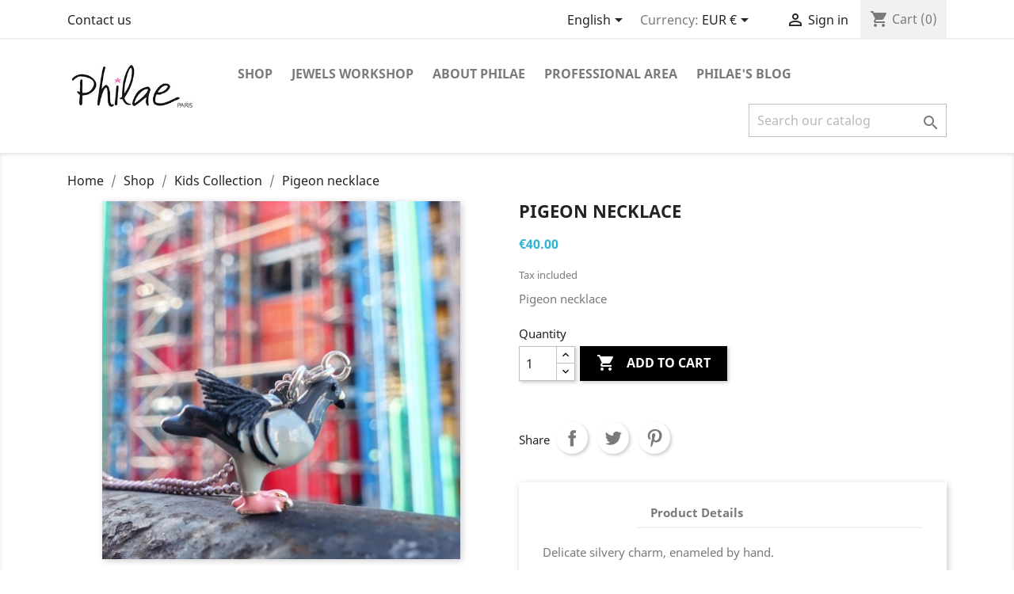

--- FILE ---
content_type: text/html; charset=utf-8
request_url: https://www.philaeparis.com/en/kids-collection/331-pigeon-necklace.html
body_size: 67499
content:
<!doctype html>
<html lang="en">

  <head>
    
      
  <meta charset="utf-8">


  <meta http-equiv="x-ua-compatible" content="ie=edge">



  <link rel="canonical" href="https://www.philaeparis.com/en/kids-collection/331-pigeon-necklace.html">

  <title>Pigeon necklace • Philae Paris</title>
  <meta name="description" content="Pigeon necklace for women. Discover and buy online this choker with a silver plated charm representing a pigeon. Enameled by hand and a unique creation by Philae, this delicate charm will meet your expectations.">
  <meta name="keywords" content="">
      
                  <link rel="alternate" href="https://www.philaeparis.com/en/kids-collection/331-pigeon-necklace.html" hreflang="en-us">
                  <link rel="alternate" href="https://www.philaeparis.com/fr/bijoux-enfant/331-ras-de-cou-pigeon.html" hreflang="fr-fr">
        



  <meta name="viewport" content="width=device-width, initial-scale=1">



  <link rel="icon" type="image/vnd.microsoft.icon" href="/img/favicon.ico?1589879450">
  <link rel="shortcut icon" type="image/x-icon" href="/img/favicon.ico?1589879450">



    <link rel="stylesheet" href="https://www.philaeparis.com/themes/_libraries/font-awesome/css/font-awesome.min.css" type="text/css" media="all">
  <link rel="stylesheet" href="https://www.philaeparis.com/themes/classic/assets/css/theme.css" type="text/css" media="all">
  <link rel="stylesheet" href="https://www.philaeparis.com/modules/blockreassurance/views/css/front.css" type="text/css" media="all">
  <link rel="stylesheet" href="https://www.philaeparis.com/modules/csoft_instagramfeeds/views/css/cs_instagram.css" type="text/css" media="all">
  <link rel="stylesheet" href="https://www.philaeparis.com/modules/socialsharing/css/socialsharing.css" type="text/css" media="all">
  <link rel="stylesheet" href="https://www.philaeparis.com/modules/blockbestsellers/blockbestsellers.css" type="text/css" media="all">
  <link rel="stylesheet" href="https://www.philaeparis.com/modules/blockcurrencies/blockcurrencies.css" type="text/css" media="all">
  <link rel="stylesheet" href="https://www.philaeparis.com/modules/blocklanguages/blocklanguages.css" type="text/css" media="all">
  <link rel="stylesheet" href="https://www.philaeparis.com/modules/blockspecials/blockspecials.css" type="text/css" media="all">
  <link rel="stylesheet" href="https://www.philaeparis.com/modules/blocktags/blocktags.css" type="text/css" media="all">
  <link rel="stylesheet" href="https://www.philaeparis.com/modules/homefeatured/css/homefeatured.css" type="text/css" media="all">
  <link rel="stylesheet" href="https://www.philaeparis.com/modules/sendtoafriend/sendtoafriend.css" type="text/css" media="all">
  <link rel="stylesheet" href="https://www.philaeparis.com/js/jquery/ui/themes/base/minified/jquery-ui.min.css" type="text/css" media="all">
  <link rel="stylesheet" href="https://www.philaeparis.com/js/jquery/ui/themes/base/minified/jquery.ui.theme.min.css" type="text/css" media="all">
  <link rel="stylesheet" href="https://www.philaeparis.com/js/jquery/plugins/bxslider/jquery.bxslider.css" type="text/css" media="all">
  <link rel="stylesheet" href="https://www.philaeparis.com/modules/ps_imageslider/css/homeslider.css" type="text/css" media="all">
  <link rel="stylesheet" href="https://www.philaeparis.com/themes/classic-child/assets/css/custom.css" type="text/css" media="all">




  

  <script type="text/javascript">
        var prestashop = {"cart":{"products":[],"totals":{"total":{"type":"total","label":"Total","amount":0,"value":"\u20ac0.00"},"total_including_tax":{"type":"total","label":"Total (tax incl.)","amount":0,"value":"\u20ac0.00"},"total_excluding_tax":{"type":"total","label":"Total (tax excl.)","amount":0,"value":"\u20ac0.00"}},"subtotals":{"products":{"type":"products","label":"Subtotal","amount":0,"value":"\u20ac0.00"},"discounts":null,"shipping":{"type":"shipping","label":"Shipping","amount":0,"value":"Free"},"tax":{"type":"tax","label":"Included taxes","amount":0,"value":"\u20ac0.00"}},"products_count":0,"summary_string":"0 items","vouchers":{"allowed":1,"added":[]},"discounts":[],"minimalPurchase":0,"minimalPurchaseRequired":""},"currency":{"name":"Euro","iso_code":"EUR","iso_code_num":"978","sign":"\u20ac"},"customer":{"lastname":null,"firstname":null,"email":null,"birthday":null,"newsletter":null,"newsletter_date_add":null,"optin":null,"website":null,"company":null,"siret":null,"ape":null,"is_logged":false,"gender":{"type":null,"name":null},"addresses":[]},"language":{"name":"English (English)","iso_code":"en","locale":"en-US","language_code":"en-us","is_rtl":"0","date_format_lite":"m\/d\/Y","date_format_full":"m\/d\/Y H:i:s","id":1},"page":{"title":"","canonical":null,"meta":{"title":"Pigeon necklace \u2022 Philae Paris","description":"Pigeon necklace for women. Discover and buy online this choker with a silver plated charm representing a pigeon. Enameled by hand and a unique creation by Philae, this delicate charm will meet your expectations.","keywords":"","robots":"index"},"page_name":"product","body_classes":{"lang-en":true,"lang-rtl":false,"country-FR":true,"currency-EUR":true,"layout-full-width":true,"page-product":true,"tax-display-enabled":true,"product-id-331":true,"product-Pigeon necklace":true,"product-id-category-21":true,"product-id-manufacturer-0":true,"product-id-supplier-0":true,"product-available-for-order":true},"admin_notifications":[]},"shop":{"name":"Philaeparis.com","logo":"\/img\/prestashop-1429362460.jpg","stores_icon":"\/img\/logo_stores.gif","favicon":"\/img\/favicon.ico"},"urls":{"base_url":"https:\/\/www.philaeparis.com\/","current_url":"https:\/\/www.philaeparis.com\/en\/kids-collection\/331-pigeon-necklace.html","shop_domain_url":"https:\/\/www.philaeparis.com","img_ps_url":"https:\/\/www.philaeparis.com\/img\/","img_cat_url":"https:\/\/www.philaeparis.com\/img\/c\/","img_lang_url":"https:\/\/www.philaeparis.com\/img\/l\/","img_prod_url":"https:\/\/www.philaeparis.com\/img\/p\/","img_manu_url":"https:\/\/www.philaeparis.com\/img\/m\/","img_sup_url":"https:\/\/www.philaeparis.com\/img\/su\/","img_ship_url":"https:\/\/www.philaeparis.com\/img\/s\/","img_store_url":"https:\/\/www.philaeparis.com\/img\/st\/","img_col_url":"https:\/\/www.philaeparis.com\/img\/co\/","img_url":"https:\/\/www.philaeparis.com\/themes\/classic-child\/assets\/img\/","css_url":"https:\/\/www.philaeparis.com\/themes\/classic-child\/assets\/css\/","js_url":"https:\/\/www.philaeparis.com\/themes\/classic-child\/assets\/js\/","pic_url":"https:\/\/www.philaeparis.com\/upload\/","pages":{"address":"https:\/\/www.philaeparis.com\/en\/address","addresses":"https:\/\/www.philaeparis.com\/en\/addresses","authentication":"https:\/\/www.philaeparis.com\/en\/login","cart":"https:\/\/www.philaeparis.com\/en\/cart","category":"https:\/\/www.philaeparis.com\/en\/index.php?controller=category","cms":"https:\/\/www.philaeparis.com\/en\/index.php?controller=cms","contact":"https:\/\/www.philaeparis.com\/en\/contact-us","discount":"https:\/\/www.philaeparis.com\/en\/discount","guest_tracking":"https:\/\/www.philaeparis.com\/en\/guest-tracking","history":"https:\/\/www.philaeparis.com\/en\/order-history","identity":"https:\/\/www.philaeparis.com\/en\/identity","index":"https:\/\/www.philaeparis.com\/en\/","my_account":"https:\/\/www.philaeparis.com\/en\/my-account","order_confirmation":"https:\/\/www.philaeparis.com\/en\/order-confirmation","order_detail":"https:\/\/www.philaeparis.com\/en\/index.php?controller=order-detail","order_follow":"https:\/\/www.philaeparis.com\/en\/order-follow","order":"https:\/\/www.philaeparis.com\/en\/order","order_return":"https:\/\/www.philaeparis.com\/en\/index.php?controller=order-return","order_slip":"https:\/\/www.philaeparis.com\/en\/order-slip","pagenotfound":"https:\/\/www.philaeparis.com\/en\/page-not-found","password":"https:\/\/www.philaeparis.com\/en\/password-recovery","pdf_invoice":"https:\/\/www.philaeparis.com\/en\/index.php?controller=pdf-invoice","pdf_order_return":"https:\/\/www.philaeparis.com\/en\/index.php?controller=pdf-order-return","pdf_order_slip":"https:\/\/www.philaeparis.com\/en\/index.php?controller=pdf-order-slip","prices_drop":"https:\/\/www.philaeparis.com\/en\/prices-drop","product":"https:\/\/www.philaeparis.com\/en\/index.php?controller=product","search":"https:\/\/www.philaeparis.com\/en\/search","sitemap":"https:\/\/www.philaeparis.com\/en\/sitemap","stores":"https:\/\/www.philaeparis.com\/en\/stores","supplier":"https:\/\/www.philaeparis.com\/en\/supplier","register":"https:\/\/www.philaeparis.com\/en\/login?create_account=1","order_login":"https:\/\/www.philaeparis.com\/en\/order?login=1"},"alternative_langs":{"en-us":"https:\/\/www.philaeparis.com\/en\/kids-collection\/331-pigeon-necklace.html","fr-fr":"https:\/\/www.philaeparis.com\/fr\/bijoux-enfant\/331-ras-de-cou-pigeon.html"},"theme_assets":"\/themes\/classic-child\/assets\/","actions":{"logout":"https:\/\/www.philaeparis.com\/en\/?mylogout="},"no_picture_image":{"bySize":{"small_default":{"url":"https:\/\/www.philaeparis.com\/img\/p\/en-default-small_default.jpg","width":98,"height":98},"cart_default":{"url":"https:\/\/www.philaeparis.com\/img\/p\/en-default-cart_default.jpg","width":125,"height":125},"home_default":{"url":"https:\/\/www.philaeparis.com\/img\/p\/en-default-home_default.jpg","width":250,"height":250},"medium_default":{"url":"https:\/\/www.philaeparis.com\/img\/p\/en-default-medium_default.jpg","width":452,"height":452},"large_default":{"url":"https:\/\/www.philaeparis.com\/img\/p\/en-default-large_default.jpg","width":800,"height":800}},"small":{"url":"https:\/\/www.philaeparis.com\/img\/p\/en-default-small_default.jpg","width":98,"height":98},"medium":{"url":"https:\/\/www.philaeparis.com\/img\/p\/en-default-home_default.jpg","width":250,"height":250},"large":{"url":"https:\/\/www.philaeparis.com\/img\/p\/en-default-large_default.jpg","width":800,"height":800},"legend":""}},"configuration":{"display_taxes_label":true,"display_prices_tax_incl":true,"is_catalog":false,"show_prices":true,"opt_in":{"partner":true},"quantity_discount":{"type":"discount","label":"Discount"},"voucher_enabled":1,"return_enabled":0},"field_required":[],"breadcrumb":{"links":[{"title":"Home","url":"https:\/\/www.philaeparis.com\/en\/"},{"title":"Shop","url":"https:\/\/www.philaeparis.com\/en\/79-shop"},{"title":"Kids Collection","url":"https:\/\/www.philaeparis.com\/en\/21-kids-collection"},{"title":"Pigeon necklace","url":"https:\/\/www.philaeparis.com\/en\/kids-collection\/331-pigeon-necklace.html"}],"count":4},"link":{"protocol_link":"https:\/\/","protocol_content":"https:\/\/"},"time":1768609504,"static_token":"fb23268ab73e36281d9c43b67d9a9e1b","token":"f43e283531a3a0d373bf73c820038197"};
        var psr_icon_color = "#F19D76";
        var slider_width = "170";
      </script>



  <meta property="og:type" content="product" />
<meta property="og:url" content="" />
<meta property="og:title" content="" />
<meta property="og:site_name" content="" />
<meta property="og:description" content="" />
<meta property="og:image" content="https://www.philaeparis.com/617-large_default/pigeon-necklace.jpg" />
<meta property="product:pretax_price:amount" content="33.33" />
<meta property="product:pretax_price:currency" content="" />
<meta property="product:price:amount" content="40" />
<meta property="product:price:currency" content="" />

<script type="text/javascript">
	(window.gaDevIds=window.gaDevIds||[]).push('d6YPbH');
	(function(i,s,o,g,r,a,m){i['GoogleAnalyticsObject']=r;i[r]=i[r]||function(){
	(i[r].q=i[r].q||[]).push(arguments)},i[r].l=1*new Date();a=s.createElement(o),
	m=s.getElementsByTagName(o)[0];a.async=1;a.src=g;m.parentNode.insertBefore(a,m)
	})(window,document,'script','https://www.google-analytics.com/analytics.js','ga');

            ga('create', 'G-ZYCLV7KKY3', 'auto');
                    ga('set', 'anonymizeIp', true);
                ga('send', 'pageview');
    
    ga('require', 'ec');
</script>

<script async src="//static.zotabox.com////widgets.js"></script>



    
  <meta property="og:type" content="product">
  <meta property="og:url" content="https://www.philaeparis.com/en/kids-collection/331-pigeon-necklace.html">
  <meta property="og:title" content="Pigeon necklace • Philae Paris">
  <meta property="og:site_name" content="Philaeparis.com">
  <meta property="og:description" content="Pigeon necklace for women. Discover and buy online this choker with a silver plated charm representing a pigeon. Enameled by hand and a unique creation by Philae, this delicate charm will meet your expectations.">
  <meta property="og:image" content="https://www.philaeparis.com/617-large_default/pigeon-necklace.jpg">
      <meta property="product:pretax_price:amount" content="33.333333">
    <meta property="product:pretax_price:currency" content="EUR">
    <meta property="product:price:amount" content="40">
    <meta property="product:price:currency" content="EUR">
    
    
    <!-- Global site tag (gtag.js) - Google Analytics -->
<script async src="https://www.googletagmanager.com/gtag/js?id=G-ZYCLV7KKY3"></script>
<script>
  window.dataLayer = window.dataLayer || [];
  function gtag(){dataLayer.push(arguments);}
  gtag('js', new Date());

  gtag('config', 'G-ZYCLV7KKY3');
</script>

  </head>

  <body id="product" class="lang-en country-fr currency-eur layout-full-width page-product tax-display-enabled product-id-331 product-pigeon-necklace product-id-category-21 product-id-manufacturer-0 product-id-supplier-0 product-available-for-order">

    
      
    

    <main>
      
              

      <header id="header">
        
          
  <div class="header-banner">
    
  </div>



  <nav class="header-nav">
    <div class="container">
      <div class="row">
        <div class="hidden-sm-down">
          <div class="col-md-5 col-xs-12">
            <div id="_desktop_contact_link">
  <div id="contact-link">
          <a href="https://www.philaeparis.com/en/contact-us">Contact us</a>
      </div>
</div>

          </div>
          <div class="col-md-7 right-nav">
              <div id="_desktop_language_selector">
  <div class="language-selector-wrapper">
    <span id="language-selector-label" class="hidden-md-up">Language:</span>
    <div class="language-selector dropdown js-dropdown">
      <button data-toggle="dropdown" class="hidden-sm-down btn-unstyle" aria-haspopup="true" aria-expanded="false" aria-label="Language dropdown">
        <span class="expand-more">English</span>
        <i class="material-icons expand-more">&#xE5C5;</i>
      </button>
      <ul class="dropdown-menu hidden-sm-down" aria-labelledby="language-selector-label">
                  <li  class="current" >
            <a href="https://www.philaeparis.com/en/kids-collection/331-pigeon-necklace.html" class="dropdown-item" data-iso-code="en">English</a>
          </li>
                  <li >
            <a href="https://www.philaeparis.com/fr/bijoux-enfant/331-ras-de-cou-pigeon.html" class="dropdown-item" data-iso-code="fr">Français</a>
          </li>
              </ul>
      <select class="link hidden-md-up" aria-labelledby="language-selector-label">
                  <option value="https://www.philaeparis.com/en/kids-collection/331-pigeon-necklace.html" selected="selected" data-iso-code="en">
            English
          </option>
                  <option value="https://www.philaeparis.com/fr/bijoux-enfant/331-ras-de-cou-pigeon.html" data-iso-code="fr">
            Français
          </option>
              </select>
    </div>
  </div>
</div>
<div id="_desktop_currency_selector">
  <div class="currency-selector dropdown js-dropdown">
    <span id="currency-selector-label">Currency:</span>
    <button data-target="#" data-toggle="dropdown" class="hidden-sm-down btn-unstyle" aria-haspopup="true" aria-expanded="false" aria-label="Currency dropdown">
      <span class="expand-more _gray-darker">EUR €</span>
      <i class="material-icons expand-more">&#xE5C5;</i>
    </button>
    <ul class="dropdown-menu hidden-sm-down" aria-labelledby="currency-selector-label">
              <li  class="current" >
          <a title="Euro" rel="nofollow" href="https://www.philaeparis.com/en/kids-collection/331-pigeon-necklace.html?SubmitCurrency=1&amp;id_currency=2" class="dropdown-item">EUR €</a>
        </li>
          </ul>
    <select class="link hidden-md-up" aria-labelledby="currency-selector-label">
              <option value="https://www.philaeparis.com/en/kids-collection/331-pigeon-necklace.html?SubmitCurrency=1&amp;id_currency=2" selected="selected">EUR €</option>
          </select>
  </div>
</div>
<div id="_desktop_user_info">
  <div class="user-info">
          <a
        href="https://www.philaeparis.com/en/my-account"
        title="Log in to your customer account"
        rel="nofollow"
      >
        <i class="material-icons">&#xE7FF;</i>
        <span class="hidden-sm-down">Sign in</span>
      </a>
      </div>
</div>
<div id="_desktop_cart">
  <div class="blockcart cart-preview inactive" data-refresh-url="//www.philaeparis.com/en/module/ps_shoppingcart/ajax">
    <div class="header">
              <i class="material-icons shopping-cart">shopping_cart</i>
        <span class="hidden-sm-down">Cart</span>
        <span class="cart-products-count">(0)</span>
          </div>
  </div>
</div>

          </div>
        </div>
        <div class="hidden-md-up text-sm-center mobile">
          <div class="float-xs-left" id="menu-icon">
            <i class="material-icons d-inline">&#xE5D2;</i>
          </div>
          <div class="float-xs-right" id="_mobile_cart"></div>
          <div class="float-xs-right" id="_mobile_user_info"></div>
          <div class="top-logo" id="_mobile_logo"></div>
          <div class="clearfix"></div>
        </div>
      </div>
    </div>
  </nav>



  <div class="header-top">
    <div class="container">
       <div class="row">
        <div class="col-md-2 hidden-sm-down" id="_desktop_logo">
                            <a href="https://www.philaeparis.com/">
                  <img class="logo img-responsive" src="/img/prestashop-1429362460.jpg" alt="Philaeparis.com">
                </a>
                    </div>
        <div class="col-md-10 col-sm-12 position-static">
          

<div class="menu js-top-menu position-static hidden-sm-down" id="_desktop_top_menu">
    
          <ul class="top-menu" id="top-menu" data-depth="0">
                    <li class="category" id="category-79">
                          <a
                class="dropdown-item"
                href="https://www.philaeparis.com/en/79-shop" data-depth="0"
                              >
                                                                      <span class="float-xs-right hidden-md-up">
                    <span data-target="#top_sub_menu_59669" data-toggle="collapse" class="navbar-toggler collapse-icons">
                      <i class="material-icons add">&#xE313;</i>
                      <i class="material-icons remove">&#xE316;</i>
                    </span>
                  </span>
                                Shop
              </a>
                            <div  class="popover sub-menu js-sub-menu collapse" id="top_sub_menu_59669">
                
          <ul class="top-menu"  data-depth="1">
                    <li class="category" id="category-59">
                          <a
                class="dropdown-item dropdown-submenu"
                href="https://www.philaeparis.com/en/59-charms-and-accessories" data-depth="1"
                              >
                                                                      <span class="float-xs-right hidden-md-up">
                    <span data-target="#top_sub_menu_92349" data-toggle="collapse" class="navbar-toggler collapse-icons">
                      <i class="material-icons add">&#xE313;</i>
                      <i class="material-icons remove">&#xE316;</i>
                    </span>
                  </span>
                                Charms and accessories
              </a>
                            <div  class="collapse" id="top_sub_menu_92349">
                
          <ul class="top-menu"  data-depth="2">
                    <li class="category" id="category-69">
                          <a
                class="dropdown-item"
                href="https://www.philaeparis.com/en/69-charms" data-depth="2"
                              >
                                Charms
              </a>
                          </li>
                    <li class="category" id="category-78">
                          <a
                class="dropdown-item"
                href="https://www.philaeparis.com/en/78-jewels-for-charms" data-depth="2"
                              >
                                Jewels for Charms
              </a>
                          </li>
              </ul>
    
              </div>
                          </li>
                    <li class="category" id="category-12">
                          <a
                class="dropdown-item dropdown-submenu"
                href="https://www.philaeparis.com/en/12-woman-collection" data-depth="1"
                              >
                                                                      <span class="float-xs-right hidden-md-up">
                    <span data-target="#top_sub_menu_56492" data-toggle="collapse" class="navbar-toggler collapse-icons">
                      <i class="material-icons add">&#xE313;</i>
                      <i class="material-icons remove">&#xE316;</i>
                    </span>
                  </span>
                                Woman Collection
              </a>
                            <div  class="collapse" id="top_sub_menu_56492">
                
          <ul class="top-menu"  data-depth="2">
                    <li class="category" id="category-20">
                          <a
                class="dropdown-item"
                href="https://www.philaeparis.com/en/20-necklaces" data-depth="2"
                              >
                                Necklaces
              </a>
                          </li>
                    <li class="category" id="category-13">
                          <a
                class="dropdown-item"
                href="https://www.philaeparis.com/en/13-bracelets" data-depth="2"
                              >
                                Bracelets
              </a>
                          </li>
                    <li class="category" id="category-33">
                          <a
                class="dropdown-item"
                href="https://www.philaeparis.com/en/33-earrings" data-depth="2"
                              >
                                Earrings
              </a>
                          </li>
              </ul>
    
              </div>
                          </li>
                    <li class="category" id="category-42">
                          <a
                class="dropdown-item dropdown-submenu"
                href="https://www.philaeparis.com/en/42-man-collection" data-depth="1"
                              >
                                                                      <span class="float-xs-right hidden-md-up">
                    <span data-target="#top_sub_menu_88954" data-toggle="collapse" class="navbar-toggler collapse-icons">
                      <i class="material-icons add">&#xE313;</i>
                      <i class="material-icons remove">&#xE316;</i>
                    </span>
                  </span>
                                Man collection
              </a>
                            <div  class="collapse" id="top_sub_menu_88954">
                
          <ul class="top-menu"  data-depth="2">
                    <li class="category" id="category-65">
                          <a
                class="dropdown-item"
                href="https://www.philaeparis.com/en/65-leather-bracelets" data-depth="2"
                              >
                                Leather bracelets
              </a>
                          </li>
                    <li class="category" id="category-66">
                          <a
                class="dropdown-item"
                href="https://www.philaeparis.com/en/66-stone-bracelets" data-depth="2"
                              >
                                Stone bracelets
              </a>
                          </li>
              </ul>
    
              </div>
                          </li>
                    <li class="category" id="category-21">
                          <a
                class="dropdown-item dropdown-submenu"
                href="https://www.philaeparis.com/en/21-kids-collection" data-depth="1"
                              >
                                Kids Collection
              </a>
                          </li>
                    <li class="category" id="category-36">
                          <a
                class="dropdown-item dropdown-submenu"
                href="https://www.philaeparis.com/en/36-home" data-depth="1"
                              >
                                Home
              </a>
                          </li>
                    <li class="category" id="category-74">
                          <a
                class="dropdown-item dropdown-submenu"
                href="https://www.philaeparis.com/en/74-carte-cadeau" data-depth="1"
                              >
                                carte cadeau
              </a>
                          </li>
              </ul>
    
              </div>
                          </li>
                    <li class="cms-page" id="cms-page-15">
                          <a
                class="dropdown-item"
                href="https://www.philaeparis.com/en/content/15-jewels-workshop" data-depth="0"
                              >
                                Jewels workshop
              </a>
                          </li>
                    <li class="cms-page" id="cms-page-6">
                          <a
                class="dropdown-item"
                href="https://www.philaeparis.com/en/content/6-about-philae" data-depth="0"
                              >
                                About Philae
              </a>
                          </li>
                    <li class="cms-page" id="cms-page-27">
                          <a
                class="dropdown-item"
                href="https://www.philaeparis.com/en/content/27-professional-area" data-depth="0"
                              >
                                Professional area
              </a>
                          </li>
                    <li class="cms-page" id="cms-page-23">
                          <a
                class="dropdown-item"
                href="https://www.philaeparis.com/en/content/23-philae-s-blog" data-depth="0"
                              >
                                Philae&#039;s Blog
              </a>
                          </li>
              </ul>
    
    <div class="clearfix"></div>
</div>
<!-- Block search module TOP -->
<div id="search_widget" class="search-widget" data-search-controller-url="//www.philaeparis.com/en/search">
	<form method="get" action="//www.philaeparis.com/en/search">
		<input type="hidden" name="controller" value="search">
		<input type="text" name="s" value="" placeholder="Search our catalog" aria-label="Search">
		<button type="submit">
			<i class="material-icons search">&#xE8B6;</i>
      <span class="hidden-xl-down">Search</span>
		</button>
	</form>
</div>
<!-- /Block search module TOP -->

          <div class="clearfix"></div>
        </div>
      </div>
      <div id="mobile_top_menu_wrapper" class="row hidden-md-up" style="display:none;">
        <div class="js-top-menu mobile" id="_mobile_top_menu"></div>
        <div class="js-top-menu-bottom">
          <div id="_mobile_currency_selector"></div>
          <div id="_mobile_language_selector"></div>
          <div id="_mobile_contact_link"></div>
        </div>
      </div>
    </div>
  </div>
  

        
      </header>

      
        
<aside id="notifications">
  <div class="container">
    
    
    
      </div>
</aside>
      

      <section id="wrapper">
        
        <div class="container">
          
            <nav data-depth="4" class="breadcrumb hidden-sm-down">
  <ol itemscope itemtype="http://schema.org/BreadcrumbList">
    
              
          <li itemprop="itemListElement" itemscope itemtype="http://schema.org/ListItem">
            <a itemprop="item" href="https://www.philaeparis.com/en/">
              <span itemprop="name">Home</span>
            </a>
            <meta itemprop="position" content="1">
          </li>
        
              
          <li itemprop="itemListElement" itemscope itemtype="http://schema.org/ListItem">
            <a itemprop="item" href="https://www.philaeparis.com/en/79-shop">
              <span itemprop="name">Shop</span>
            </a>
            <meta itemprop="position" content="2">
          </li>
        
              
          <li itemprop="itemListElement" itemscope itemtype="http://schema.org/ListItem">
            <a itemprop="item" href="https://www.philaeparis.com/en/21-kids-collection">
              <span itemprop="name">Kids Collection</span>
            </a>
            <meta itemprop="position" content="3">
          </li>
        
              
          <li itemprop="itemListElement" itemscope itemtype="http://schema.org/ListItem">
            <a itemprop="item" href="https://www.philaeparis.com/en/kids-collection/331-pigeon-necklace.html">
              <span itemprop="name">Pigeon necklace</span>
            </a>
            <meta itemprop="position" content="4">
          </li>
        
          
  </ol>
</nav>
          

          

          
  <div id="content-wrapper">
    
    

  <section id="main" itemscope itemtype="https://schema.org/Product">
    <meta itemprop="url" content="https://www.philaeparis.com/en/kids-collection/331-pigeon-necklace.html">

    <div class="row">
      <div class="col-md-6">
        
          <section class="page-content" id="content">
            
              <!-- @todo: use include file='catalog/_partials/product-flags.tpl'} -->
              
                <ul class="product-flags">
                                  </ul>
              

              
                <div class="images-container">
  
    <div class="product-cover">
              <img class="js-qv-product-cover" src="https://www.philaeparis.com/617-large_default/pigeon-necklace.jpg" alt="" title="" style="width:100%;" itemprop="image">
        <div class="layer hidden-sm-down" data-toggle="modal" data-target="#product-modal">
          <i class="material-icons zoom-in">&#xE8FF;</i>
        </div>
          </div>
  

  
    <div class="js-qv-mask mask">
      <ul class="product-images js-qv-product-images">
                  <li class="thumb-container">
            <img
              class="thumb js-thumb  selected "
              data-image-medium-src="https://www.philaeparis.com/617-medium_default/pigeon-necklace.jpg"
              data-image-large-src="https://www.philaeparis.com/617-large_default/pigeon-necklace.jpg"
              src="https://www.philaeparis.com/617-home_default/pigeon-necklace.jpg"
              alt=""
              title=""
              width="100"
              itemprop="image"
            >
          </li>
                  <li class="thumb-container">
            <img
              class="thumb js-thumb "
              data-image-medium-src="https://www.philaeparis.com/618-medium_default/pigeon-necklace.jpg"
              data-image-large-src="https://www.philaeparis.com/618-large_default/pigeon-necklace.jpg"
              src="https://www.philaeparis.com/618-home_default/pigeon-necklace.jpg"
              alt=""
              title=""
              width="100"
              itemprop="image"
            >
          </li>
              </ul>
    </div>
  
</div>

              
              <div class="scroll-box-arrows">
                <i class="material-icons left">&#xE314;</i>
                <i class="material-icons right">&#xE315;</i>
              </div>

            
          </section>
        
        </div>
        <div class="col-md-6">
          
            
              <h1 class="h1" itemprop="name">Pigeon necklace</h1>
            
          
          
              <div class="product-prices">
    
          

    
      <div
        class="product-price h5 "
        itemprop="offers"
        itemscope
        itemtype="https://schema.org/Offer"
      >
        <link itemprop="availability" href="https://schema.org/PreOrder"/>
        <meta itemprop="priceCurrency" content="EUR">

        <div class="current-price">
          <span itemprop="price" content="40">€40.00</span>

                  </div>

        
                  
      </div>
    

    
          

    
          

    
          

    

    <div class="tax-shipping-delivery-label">
              Tax included
            
      
                        </div>
  </div>
          

          <div class="product-information">
            
              <div id="product-description-short-331" itemprop="description"><p>Pigeon necklace</p></div>
            

            
            <div class="product-actions">
              
                <form action="https://www.philaeparis.com/en/cart" method="post" id="add-to-cart-or-refresh">
                  <input type="hidden" name="token" value="fb23268ab73e36281d9c43b67d9a9e1b">
                  <input type="hidden" name="id_product" value="331" id="product_page_product_id">
                  <input type="hidden" name="id_customization" value="0" id="product_customization_id">

                  
                    <div class="product-variants">
  </div>
                  

                  
                                      

                  
                    <section class="product-discounts">
  </section>
                  

                  
                    <div class="product-add-to-cart">
      <span class="control-label">Quantity</span>

    
      <div class="product-quantity clearfix">
        <div class="qty">
          <input
            type="number"
            name="qty"
            id="quantity_wanted"
            value="1"
            class="input-group"
            min="1"
            aria-label="Quantity"
          >
        </div>

        <div class="add">
          <button
            class="btn btn-primary add-to-cart"
            data-button-action="add-to-cart"
            type="submit"
                      >
            <i class="material-icons shopping-cart">&#xE547;</i>
            Add to cart
          </button>
        </div>

        
      </div>
    

    
      <span id="product-availability">
              </span>
    

    
      <p class="product-minimal-quantity">
              </p>
    
  </div>
                  

                  
                    <div class="product-additional-info">
  

      <div class="social-sharing">
      <span>Share</span>
      <ul>
                  <li class="facebook icon-gray"><a href="https://www.facebook.com/sharer.php?u=https%3A%2F%2Fwww.philaeparis.com%2Fen%2Fkids-collection%2F331-pigeon-necklace.html" class="text-hide" title="Share" target="_blank">Share</a></li>
                  <li class="twitter icon-gray"><a href="https://twitter.com/intent/tweet?text=Pigeon+necklace https%3A%2F%2Fwww.philaeparis.com%2Fen%2Fkids-collection%2F331-pigeon-necklace.html" class="text-hide" title="Tweet" target="_blank">Tweet</a></li>
                  <li class="pinterest icon-gray"><a href="https://www.pinterest.com/pin/create/button/?media=https%3A%2F%2Fwww.philaeparis.com%2F617%2Fpigeon-necklace.jpg&amp;url=https%3A%2F%2Fwww.philaeparis.com%2Fen%2Fkids-collection%2F331-pigeon-necklace.html" class="text-hide" title="Pinterest" target="_blank">Pinterest</a></li>
              </ul>
    </div>
  

</div>
                  

                                    
                </form>
              

            </div>

            
              
            

            
              <div class="tabs">
                <ul class="nav nav-tabs" role="tablist">
                                      <li class="nav-item">
                       <a
                         class="nav-link active"
                         data-toggle="tab"
                         href="#description"
                         role="tab"
                         aria-controls="description"
                          aria-selected="true">Description</a>
                    </li>
                                    <li class="nav-item">
                    <a
                      class="nav-link"
                      data-toggle="tab"
                      href="#product-details"
                      role="tab"
                      aria-controls="product-details"
                      >Product Details</a>
                  </li>
                                                    </ul>

                <div class="tab-content" id="tab-content">
                 <div class="tab-pane fade in active" id="description" role="tabpanel">
                   
                     <div class="product-description"><p>Delicate silvery charm, enameled by hand.</p>
<p>It is accompanied by a small pompom and mounted on an aluminum chain choker, finished with a silvery clasp.</p>
<p>Jewel delivered in a Philae pouch</p></div>
                   
                 </div>

                 
                   <div class="tab-pane fade"
     id="product-details"
     data-product="{&quot;id_shop_default&quot;:&quot;1&quot;,&quot;id_manufacturer&quot;:&quot;0&quot;,&quot;id_supplier&quot;:&quot;0&quot;,&quot;reference&quot;:&quot;&quot;,&quot;is_virtual&quot;:&quot;0&quot;,&quot;delivery_in_stock&quot;:&quot;&quot;,&quot;delivery_out_stock&quot;:&quot;&quot;,&quot;id_category_default&quot;:&quot;21&quot;,&quot;on_sale&quot;:&quot;0&quot;,&quot;online_only&quot;:&quot;0&quot;,&quot;ecotax&quot;:0,&quot;minimal_quantity&quot;:&quot;1&quot;,&quot;low_stock_threshold&quot;:null,&quot;low_stock_alert&quot;:&quot;0&quot;,&quot;price&quot;:&quot;\u20ac40.00&quot;,&quot;unity&quot;:&quot;&quot;,&quot;unit_price_ratio&quot;:&quot;0.000000&quot;,&quot;additional_shipping_cost&quot;:&quot;0.00&quot;,&quot;customizable&quot;:&quot;0&quot;,&quot;text_fields&quot;:&quot;0&quot;,&quot;uploadable_files&quot;:&quot;0&quot;,&quot;redirect_type&quot;:&quot;301-category&quot;,&quot;id_type_redirected&quot;:&quot;0&quot;,&quot;available_for_order&quot;:&quot;1&quot;,&quot;available_date&quot;:&quot;0000-00-00&quot;,&quot;show_condition&quot;:&quot;0&quot;,&quot;condition&quot;:&quot;new&quot;,&quot;show_price&quot;:&quot;1&quot;,&quot;indexed&quot;:&quot;1&quot;,&quot;visibility&quot;:&quot;both&quot;,&quot;cache_default_attribute&quot;:&quot;0&quot;,&quot;advanced_stock_management&quot;:&quot;0&quot;,&quot;date_add&quot;:&quot;2020-09-10 18:00:59&quot;,&quot;date_upd&quot;:&quot;2023-11-18 19:26:45&quot;,&quot;pack_stock_type&quot;:&quot;0&quot;,&quot;meta_description&quot;:&quot;Pigeon necklace for women. Discover and buy online this choker with a silver plated charm representing a pigeon. Enameled by hand and a unique creation by Philae, this delicate charm will meet your expectations.&quot;,&quot;meta_keywords&quot;:&quot;&quot;,&quot;meta_title&quot;:&quot;Pigeon necklace \u2022 Philae Paris&quot;,&quot;link_rewrite&quot;:&quot;pigeon-necklace&quot;,&quot;name&quot;:&quot;Pigeon necklace&quot;,&quot;description&quot;:&quot;&lt;p&gt;Delicate silvery charm, enameled by hand.&lt;\/p&gt;\n&lt;p&gt;It is accompanied by a small pompom and mounted on an aluminum chain choker, finished with a silvery clasp.&lt;\/p&gt;\n&lt;p&gt;Jewel delivered in a Philae pouch&lt;\/p&gt;&quot;,&quot;description_short&quot;:&quot;&lt;p&gt;Pigeon necklace&lt;\/p&gt;&quot;,&quot;available_now&quot;:&quot;&quot;,&quot;available_later&quot;:&quot;&quot;,&quot;id&quot;:331,&quot;id_product&quot;:331,&quot;out_of_stock&quot;:0,&quot;new&quot;:0,&quot;id_product_attribute&quot;:&quot;0&quot;,&quot;quantity_wanted&quot;:1,&quot;extraContent&quot;:[],&quot;allow_oosp&quot;:true,&quot;category&quot;:&quot;kids-collection&quot;,&quot;category_name&quot;:&quot;Kids Collection&quot;,&quot;link&quot;:&quot;https:\/\/www.philaeparis.com\/en\/kids-collection\/331-pigeon-necklace.html&quot;,&quot;attribute_price&quot;:0,&quot;price_tax_exc&quot;:33.333333,&quot;price_without_reduction&quot;:40,&quot;reduction&quot;:0,&quot;specific_prices&quot;:false,&quot;quantity&quot;:-1,&quot;quantity_all_versions&quot;:-1,&quot;id_image&quot;:&quot;en-default&quot;,&quot;features&quot;:[{&quot;name&quot;:&quot;Material&quot;,&quot;value&quot;:&quot;Aluminium chain&quot;,&quot;id_feature&quot;:&quot;1&quot;,&quot;position&quot;:&quot;0&quot;},{&quot;name&quot;:&quot;Material&quot;,&quot;value&quot;:&quot;Silvery&quot;,&quot;id_feature&quot;:&quot;1&quot;,&quot;position&quot;:&quot;0&quot;},{&quot;name&quot;:&quot;Clasp&quot;,&quot;value&quot;:&quot;Lobster claw&quot;,&quot;id_feature&quot;:&quot;2&quot;,&quot;position&quot;:&quot;1&quot;}],&quot;attachments&quot;:[],&quot;virtual&quot;:0,&quot;pack&quot;:0,&quot;packItems&quot;:[],&quot;nopackprice&quot;:0,&quot;customization_required&quot;:false,&quot;rate&quot;:20,&quot;tax_name&quot;:&quot;TVA FR 20%&quot;,&quot;ecotax_rate&quot;:0,&quot;unit_price&quot;:&quot;&quot;,&quot;customizations&quot;:{&quot;fields&quot;:[]},&quot;id_customization&quot;:0,&quot;is_customizable&quot;:false,&quot;show_quantities&quot;:false,&quot;quantity_label&quot;:&quot;Item&quot;,&quot;quantity_discounts&quot;:[],&quot;customer_group_discount&quot;:0,&quot;images&quot;:[{&quot;bySize&quot;:{&quot;small_default&quot;:{&quot;url&quot;:&quot;https:\/\/www.philaeparis.com\/617-small_default\/pigeon-necklace.jpg&quot;,&quot;width&quot;:98,&quot;height&quot;:98},&quot;cart_default&quot;:{&quot;url&quot;:&quot;https:\/\/www.philaeparis.com\/617-cart_default\/pigeon-necklace.jpg&quot;,&quot;width&quot;:125,&quot;height&quot;:125},&quot;home_default&quot;:{&quot;url&quot;:&quot;https:\/\/www.philaeparis.com\/617-home_default\/pigeon-necklace.jpg&quot;,&quot;width&quot;:250,&quot;height&quot;:250},&quot;medium_default&quot;:{&quot;url&quot;:&quot;https:\/\/www.philaeparis.com\/617-medium_default\/pigeon-necklace.jpg&quot;,&quot;width&quot;:452,&quot;height&quot;:452},&quot;large_default&quot;:{&quot;url&quot;:&quot;https:\/\/www.philaeparis.com\/617-large_default\/pigeon-necklace.jpg&quot;,&quot;width&quot;:800,&quot;height&quot;:800}},&quot;small&quot;:{&quot;url&quot;:&quot;https:\/\/www.philaeparis.com\/617-small_default\/pigeon-necklace.jpg&quot;,&quot;width&quot;:98,&quot;height&quot;:98},&quot;medium&quot;:{&quot;url&quot;:&quot;https:\/\/www.philaeparis.com\/617-home_default\/pigeon-necklace.jpg&quot;,&quot;width&quot;:250,&quot;height&quot;:250},&quot;large&quot;:{&quot;url&quot;:&quot;https:\/\/www.philaeparis.com\/617-large_default\/pigeon-necklace.jpg&quot;,&quot;width&quot;:800,&quot;height&quot;:800},&quot;legend&quot;:&quot;&quot;,&quot;cover&quot;:&quot;1&quot;,&quot;id_image&quot;:&quot;617&quot;,&quot;position&quot;:&quot;1&quot;,&quot;associatedVariants&quot;:[]},{&quot;bySize&quot;:{&quot;small_default&quot;:{&quot;url&quot;:&quot;https:\/\/www.philaeparis.com\/618-small_default\/pigeon-necklace.jpg&quot;,&quot;width&quot;:98,&quot;height&quot;:98},&quot;cart_default&quot;:{&quot;url&quot;:&quot;https:\/\/www.philaeparis.com\/618-cart_default\/pigeon-necklace.jpg&quot;,&quot;width&quot;:125,&quot;height&quot;:125},&quot;home_default&quot;:{&quot;url&quot;:&quot;https:\/\/www.philaeparis.com\/618-home_default\/pigeon-necklace.jpg&quot;,&quot;width&quot;:250,&quot;height&quot;:250},&quot;medium_default&quot;:{&quot;url&quot;:&quot;https:\/\/www.philaeparis.com\/618-medium_default\/pigeon-necklace.jpg&quot;,&quot;width&quot;:452,&quot;height&quot;:452},&quot;large_default&quot;:{&quot;url&quot;:&quot;https:\/\/www.philaeparis.com\/618-large_default\/pigeon-necklace.jpg&quot;,&quot;width&quot;:800,&quot;height&quot;:800}},&quot;small&quot;:{&quot;url&quot;:&quot;https:\/\/www.philaeparis.com\/618-small_default\/pigeon-necklace.jpg&quot;,&quot;width&quot;:98,&quot;height&quot;:98},&quot;medium&quot;:{&quot;url&quot;:&quot;https:\/\/www.philaeparis.com\/618-home_default\/pigeon-necklace.jpg&quot;,&quot;width&quot;:250,&quot;height&quot;:250},&quot;large&quot;:{&quot;url&quot;:&quot;https:\/\/www.philaeparis.com\/618-large_default\/pigeon-necklace.jpg&quot;,&quot;width&quot;:800,&quot;height&quot;:800},&quot;legend&quot;:&quot;&quot;,&quot;cover&quot;:null,&quot;id_image&quot;:&quot;618&quot;,&quot;position&quot;:&quot;2&quot;,&quot;associatedVariants&quot;:[]}],&quot;cover&quot;:{&quot;bySize&quot;:{&quot;small_default&quot;:{&quot;url&quot;:&quot;https:\/\/www.philaeparis.com\/617-small_default\/pigeon-necklace.jpg&quot;,&quot;width&quot;:98,&quot;height&quot;:98},&quot;cart_default&quot;:{&quot;url&quot;:&quot;https:\/\/www.philaeparis.com\/617-cart_default\/pigeon-necklace.jpg&quot;,&quot;width&quot;:125,&quot;height&quot;:125},&quot;home_default&quot;:{&quot;url&quot;:&quot;https:\/\/www.philaeparis.com\/617-home_default\/pigeon-necklace.jpg&quot;,&quot;width&quot;:250,&quot;height&quot;:250},&quot;medium_default&quot;:{&quot;url&quot;:&quot;https:\/\/www.philaeparis.com\/617-medium_default\/pigeon-necklace.jpg&quot;,&quot;width&quot;:452,&quot;height&quot;:452},&quot;large_default&quot;:{&quot;url&quot;:&quot;https:\/\/www.philaeparis.com\/617-large_default\/pigeon-necklace.jpg&quot;,&quot;width&quot;:800,&quot;height&quot;:800}},&quot;small&quot;:{&quot;url&quot;:&quot;https:\/\/www.philaeparis.com\/617-small_default\/pigeon-necklace.jpg&quot;,&quot;width&quot;:98,&quot;height&quot;:98},&quot;medium&quot;:{&quot;url&quot;:&quot;https:\/\/www.philaeparis.com\/617-home_default\/pigeon-necklace.jpg&quot;,&quot;width&quot;:250,&quot;height&quot;:250},&quot;large&quot;:{&quot;url&quot;:&quot;https:\/\/www.philaeparis.com\/617-large_default\/pigeon-necklace.jpg&quot;,&quot;width&quot;:800,&quot;height&quot;:800},&quot;legend&quot;:&quot;&quot;,&quot;cover&quot;:&quot;1&quot;,&quot;id_image&quot;:&quot;617&quot;,&quot;position&quot;:&quot;1&quot;,&quot;associatedVariants&quot;:[]},&quot;has_discount&quot;:false,&quot;discount_type&quot;:null,&quot;discount_percentage&quot;:null,&quot;discount_percentage_absolute&quot;:null,&quot;discount_amount&quot;:null,&quot;discount_amount_to_display&quot;:null,&quot;price_amount&quot;:40,&quot;unit_price_full&quot;:&quot;&quot;,&quot;show_availability&quot;:false,&quot;availability_message&quot;:null,&quot;availability_date&quot;:null,&quot;availability&quot;:null}"
     role="tabpanel"
  >
  
          

  
      

  
      

  
    <div class="product-out-of-stock">
      
    </div>
  

  
          <section class="product-features">
        <p class="h6">Data sheet</p>
        <dl class="data-sheet">
                      <dt class="name">Material</dt>
            <dd class="value">Aluminium chain<br />
Silvery</dd>
                      <dt class="name">Clasp</dt>
            <dd class="value">Lobster claw</dd>
                  </dl>
      </section>
      

    
      

  
      
</div>
                 

                 
                                    

                               </div>  
            </div>
          
        </div>
      </div>
    </div>

    
              <section class="product-accessories clearfix">
          <p class="h5 text-uppercase">You might also like</p>
          <div class="products">
                          
                
  <article class="product-miniature js-product-miniature" data-id-product="40" data-id-product-attribute="0" itemscope itemtype="http://schema.org/Product">
    <div class="thumbnail-container">
      
                  <a href="https://www.philaeparis.com/en/charms-and-accessories/40-blue-chickadee-charm-3760039031174.html" class="thumbnail product-thumbnail">
            <img
              src="https://www.philaeparis.com/82-home_default/blue-chickadee-charm.jpg"
              alt="Charm mésange bleue"
              data-full-size-image-url="https://www.philaeparis.com/82-large_default/blue-chickadee-charm.jpg"
            />
          </a>
              

      <div class="product-description">
        
                      <h2 class="h3 product-title" itemprop="name"><a href="https://www.philaeparis.com/en/charms-and-accessories/40-blue-chickadee-charm-3760039031174.html">Blue Chickadee Charm</a></h2>
                  

        
                      <div class="product-price-and-shipping">
              
              

              <span class="sr-only">Price</span>
              <span itemprop="price" class="price">€30.00</span>

              

              
            </div>
                  

        
          
        
      </div>

      <!-- @todo: use include file='catalog/_partials/product-flags.tpl'} -->
      
        <ul class="product-flags">
                  </ul>
      

      <div class="highlighted-informations no-variants hidden-sm-down">
        
          <a class="quick-view" href="#" data-link-action="quickview">
            <i class="material-icons search">&#xE8B6;</i> Quick view
          </a>
        

        
                  
      </div>
    </div>
  </article>

              
                          
                
  <article class="product-miniature js-product-miniature" data-id-product="63" data-id-product-attribute="0" itemscope itemtype="http://schema.org/Product">
    <div class="thumbnail-container">
      
                  <a href="https://www.philaeparis.com/en/charms-and-accessories/63-philae-street-sign-charm-3760039031402.html" class="thumbnail product-thumbnail">
            <img
              src="https://www.philaeparis.com/106-home_default/philae-street-sign-charm.jpg"
              alt="Charm plaque de rue Philae"
              data-full-size-image-url="https://www.philaeparis.com/106-large_default/philae-street-sign-charm.jpg"
            />
          </a>
              

      <div class="product-description">
        
                      <h2 class="h3 product-title" itemprop="name"><a href="https://www.philaeparis.com/en/charms-and-accessories/63-philae-street-sign-charm-3760039031402.html">Philae Street Sign Charm</a></h2>
                  

        
                      <div class="product-price-and-shipping">
              
              

              <span class="sr-only">Price</span>
              <span itemprop="price" class="price">€30.00</span>

              

              
            </div>
                  

        
          
        
      </div>

      <!-- @todo: use include file='catalog/_partials/product-flags.tpl'} -->
      
        <ul class="product-flags">
                  </ul>
      

      <div class="highlighted-informations no-variants hidden-sm-down">
        
          <a class="quick-view" href="#" data-link-action="quickview">
            <i class="material-icons search">&#xE8B6;</i> Quick view
          </a>
        

        
                  
      </div>
    </div>
  </article>

              
                          
                
  <article class="product-miniature js-product-miniature" data-id-product="74" data-id-product-attribute="0" itemscope itemtype="http://schema.org/Product">
    <div class="thumbnail-container">
      
                  <a href="https://www.philaeparis.com/en/charms-and-accessories/74-eiffel-tower-charm.html" class="thumbnail product-thumbnail">
            <img
              src="https://www.philaeparis.com/716-home_default/eiffel-tower-charm.jpg"
              alt="Eiffel Tower Charm"
              data-full-size-image-url="https://www.philaeparis.com/716-large_default/eiffel-tower-charm.jpg"
            />
          </a>
              

      <div class="product-description">
        
                      <h2 class="h3 product-title" itemprop="name"><a href="https://www.philaeparis.com/en/charms-and-accessories/74-eiffel-tower-charm.html">Eiffel Tower Charm</a></h2>
                  

        
                      <div class="product-price-and-shipping">
              
              

              <span class="sr-only">Price</span>
              <span itemprop="price" class="price">€30.00</span>

              

              
            </div>
                  

        
          
        
      </div>

      <!-- @todo: use include file='catalog/_partials/product-flags.tpl'} -->
      
        <ul class="product-flags">
                  </ul>
      

      <div class="highlighted-informations no-variants hidden-sm-down">
        
          <a class="quick-view" href="#" data-link-action="quickview">
            <i class="material-icons search">&#xE8B6;</i> Quick view
          </a>
        

        
                  
      </div>
    </div>
  </article>

              
                      </div>
        </section>
          

    
          
    <script type="text/javascript">
        document.addEventListener('DOMContentLoaded', function() {
            if (typeof GoogleAnalyticEnhancedECommerce !== 'undefined') {
                var MBG = GoogleAnalyticEnhancedECommerce;
                MBG.setCurrency('EUR');
                MBG.addProductDetailView({"id":331,"name":"pigeon-necklace","category":"kids-collection","brand":"","variant":false,"type":"typical","position":"0","quantity":1,"list":"product","url":"https%3A%2F%2Fwww.philaeparis.com%2Fen%2Fkids-collection%2F331-pigeon-necklace.html","price":"\u20ac40.00"});
            }
        });
    </script>
    

    

    
      <div class="modal fade js-product-images-modal" id="product-modal">
  <div class="modal-dialog" role="document">
    <div class="modal-content">
      <div class="modal-body">
                <figure>
          <img class="js-modal-product-cover product-cover-modal" width="800" src="https://www.philaeparis.com/617-large_default/pigeon-necklace.jpg" alt="" title="" itemprop="image">
          <figcaption class="image-caption">
          
            <div id="product-description-short" itemprop="description"><p>Pigeon necklace</p></div>
          
        </figcaption>
        </figure>
        <aside id="thumbnails" class="thumbnails js-thumbnails text-sm-center">
          
            <div class="js-modal-mask mask  nomargin ">
              <ul class="product-images js-modal-product-images">
                                  <li class="thumb-container">
                    <img data-image-large-src="https://www.philaeparis.com/617-large_default/pigeon-necklace.jpg" class="thumb js-modal-thumb" src="https://www.philaeparis.com/617-home_default/pigeon-necklace.jpg" alt="" title="" width="250" itemprop="image">
                  </li>
                                  <li class="thumb-container">
                    <img data-image-large-src="https://www.philaeparis.com/618-large_default/pigeon-necklace.jpg" class="thumb js-modal-thumb" src="https://www.philaeparis.com/618-home_default/pigeon-necklace.jpg" alt="" title="" width="250" itemprop="image">
                  </li>
                              </ul>
            </div>
          
                  </aside>
      </div>
    </div><!-- /.modal-content -->
  </div><!-- /.modal-dialog -->
</div><!-- /.modal -->
    

    
      <footer class="page-footer">
        
          <!-- Footer content -->
        
      </footer>
    
  </section>


    
  </div>


          
        </div>
        
      </section>

      <footer id="footer">
        
          <div class="container">
  <div class="row">
    
      <div class="block_newsletter col-lg-8 col-md-12 col-sm-12">
  <div class="row">
    <p id="block-newsletter-label" class="col-md-5 col-xs-12">Get our latest news and special sales</p>
    <div class="col-md-7 col-xs-12">
      <form action="https://www.philaeparis.com/en/#footer" method="post">
        <div class="row">
          <div class="col-xs-12">
            <input
              class="btn btn-primary float-xs-right hidden-xs-down"
              name="submitNewsletter"
              type="submit"
              value="Subscribe"
            >
            <input
              class="btn btn-primary float-xs-right hidden-sm-up"
              name="submitNewsletter"
              type="submit"
              value="OK"
            >
            <div class="input-wrapper">
              <input
                name="email"
                type="email"
                value=""
                placeholder="Your email address"
                aria-labelledby="block-newsletter-label"
              >
            </div>
            <input type="hidden" name="action" value="0">
            <div class="clearfix"></div>
          </div>
          <div class="col-xs-12">
                              <p>You may unsubscribe at any moment. For that purpose, please find our contact info in the legal notice.</p>
                                                          
    <div class="gdpr_consent gdpr_module_102">
        <span class="custom-checkbox">
            <label class="psgdpr_consent_message">
                <input id="psgdpr_consent_checkbox_102" name="psgdpr_consent_checkbox" type="checkbox" value="1" class="psgdpr_consent_checkboxes_102">
                <span><i class="material-icons rtl-no-flip checkbox-checked psgdpr_consent_icon"></i></span>
                <span>Enim quis fugiat consequat elit minim nisi eu occaecat occaecat deserunt aliquip nisi ex deserunt.</span>            </label>
        </span>
    </div>


<script type="text/javascript">
    var psgdpr_front_controller = "https://www.philaeparis.com/en/module/psgdpr/FrontAjaxGdpr";
    psgdpr_front_controller = psgdpr_front_controller.replace(/\amp;/g,'');
    var psgdpr_id_customer = "0";
    var psgdpr_customer_token = "da39a3ee5e6b4b0d3255bfef95601890afd80709";
    var psgdpr_id_guest = "0";
    var psgdpr_guest_token = "c7fc80d69fbb142b8fd717fc06dcfd5b35a4269b";

    document.addEventListener('DOMContentLoaded', function() {
        let psgdpr_id_module = "102";
        let parentForm = $('.gdpr_module_' + psgdpr_id_module).closest('form');

        let toggleFormActive = function() {
            let parentForm = $('.gdpr_module_' + psgdpr_id_module).closest('form');
            let checkbox = $('#psgdpr_consent_checkbox_' + psgdpr_id_module);
            let element = $('.gdpr_module_' + psgdpr_id_module);
            let iLoopLimit = 0;

            // by default forms submit will be disabled, only will enable if agreement checkbox is checked
            if (element.prop('checked') != true) {
                element.closest('form').find('[type="submit"]').attr('disabled', 'disabled');
            }
            $(document).on("change" ,'.psgdpr_consent_checkboxes_' + psgdpr_id_module, function() {
                if ($(this).prop('checked') == true) {
                    $(this).closest('form').find('[type="submit"]').removeAttr('disabled');
                } else {
                    $(this).closest('form').find('[type="submit"]').attr('disabled', 'disabled');
                }

            });
        }

        // Triggered on page loading
        toggleFormActive();

        $(document).on('submit', parentForm, function(event) {
            $.ajax({
                type: 'POST',
                url: psgdpr_front_controller,
                data: {
                    ajax: true,
                    action: 'AddLog',
                    id_customer: psgdpr_id_customer,
                    customer_token: psgdpr_customer_token,
                    id_guest: psgdpr_id_guest,
                    guest_token: psgdpr_guest_token,
                    id_module: psgdpr_id_module,
                },
                error: function (err) {
                    console.log(err);
                }
            });
        });
    });
</script>


                        </div>
        </div>
      </form>
    </div>
  </div>
</div>

  <div class="block-social col-lg-4 col-md-12 col-sm-12">
    <ul>
              <li class="instagram"><a href="https://instagram.com/philaebijoux/" target="_blank">Instagram</a></li>
          </ul>
  </div>


    
  </div>
</div>
<div class="footer-container">
  <div class="container">
    <div class="row">
      
        <div class="col-md-6 links">
  <div class="row">
      <div class="col-md-6 wrapper">
      <p class="h3 hidden-sm-down">Our company</p>
            <div class="title clearfix hidden-md-up" data-target="#footer_sub_menu_45779" data-toggle="collapse">
        <span class="h3">Our company</span>
        <span class="float-xs-right">
          <span class="navbar-toggler collapse-icons">
            <i class="material-icons add">&#xE313;</i>
            <i class="material-icons remove">&#xE316;</i>
          </span>
        </span>
      </div>
      <ul id="footer_sub_menu_45779" class="collapse">
                  <li>
            <a
                id="link-cms-page-6-2"
                class="cms-page-link"
                href="https://www.philaeparis.com/en/content/6-about-philae"
                title="To know more  about us"
                            >
              About Philae
            </a>
          </li>
                  <li>
            <a
                id="link-cms-page-7-2"
                class="cms-page-link"
                href="https://www.philaeparis.com/en/content/7-general-terms-and-conditions-of-sale"
                title=""
                            >
              General terms and conditions of sale
            </a>
          </li>
                  <li>
            <a
                id="link-cms-page-9-2"
                class="cms-page-link"
                href="https://www.philaeparis.com/en/content/9-frequently-asked-questions"
                title="Frequently asked questions about the Philae jewelry online store (FAQ)"
                            >
              Frequently asked questions
            </a>
          </li>
                  <li>
            <a
                id="link-static-page-contact-2"
                class="cms-page-link"
                href="https://www.philaeparis.com/en/contact-us"
                title="Use our form to contact us"
                            >
              Contact us
            </a>
          </li>
                  <li>
            <a
                id="link-static-page-sitemap-2"
                class="cms-page-link"
                href="https://www.philaeparis.com/en/sitemap"
                title="Lost ? Find what your are looking for"
                            >
              Sitemap
            </a>
          </li>
                  <li>
            <a
                id="link-static-page-stores-2"
                class="cms-page-link"
                href="https://www.philaeparis.com/en/stores"
                title=""
                            >
              Stores
            </a>
          </li>
              </ul>
    </div>
    </div>
</div>
<div id="block_myaccount_infos" class="col-md-3 links wrapper">
  <p class="h3 myaccount-title hidden-sm-down">
    <a class="text-uppercase" href="https://www.philaeparis.com/en/my-account" rel="nofollow">
      Your account
    </a>
  </p>
  <div class="title clearfix hidden-md-up" data-target="#footer_account_list" data-toggle="collapse">
    <span class="h3">Your account</span>
    <span class="float-xs-right">
      <span class="navbar-toggler collapse-icons">
        <i class="material-icons add">&#xE313;</i>
        <i class="material-icons remove">&#xE316;</i>
      </span>
    </span>
  </div>
  <ul class="account-list collapse" id="footer_account_list">
            <li>
          <a href="https://www.philaeparis.com/en/identity" title="Personal info" rel="nofollow">
            Personal info
          </a>
        </li>
            <li>
          <a href="https://www.philaeparis.com/en/order-history" title="Orders" rel="nofollow">
            Orders
          </a>
        </li>
            <li>
          <a href="https://www.philaeparis.com/en/order-slip" title="Credit slips" rel="nofollow">
            Credit slips
          </a>
        </li>
            <li>
          <a href="https://www.philaeparis.com/en/addresses" title="Addresses" rel="nofollow">
            Addresses
          </a>
        </li>
            <li>
          <a href="https://www.philaeparis.com/en/discount" title="Vouchers" rel="nofollow">
            Vouchers
          </a>
        </li>
        
	</ul>
</div>
<div class="block-contact col-md-3 links wrapper">
  <div class="hidden-sm-down">
    <p class="h4 text-uppercase block-contact-title">Store information</p>
      Philaeparis.com<br />France
                          <br>
                Email us: <a href="mailto:info@philaeparis.com" class="dropdown">info@philaeparis.com</a>
        </div>
  <div class="hidden-md-up">
    <div class="title">
      <a class="h3" href="https://www.philaeparis.com/en/stores">Store information</a>
    </div>
  </div>
</div>

      
    </div>
    <div class="row">
      
        
      
    </div>
    <div class="row">
      <div class="col-md-12">
        <p class="text-sm-center">
          
            <a class="_blank" href="https://www.prestashop.com" target="_blank" rel="nofollow">
              © 2026 - Ecommerce software by PrestaShop™
            </a>
          
        </p>
      </div>
    </div>
  </div>
</div>
        
      </footer>

    </main>

    
        <script type="text/javascript" src="https://www.philaeparis.com/themes/core.js" ></script>
  <script type="text/javascript" src="https://www.philaeparis.com/themes/classic/assets/js/theme.js" ></script>
  <script type="text/javascript" src="https://www.philaeparis.com/modules/blockreassurance/views/js/front.js" ></script>
  <script type="text/javascript" src="https://www.philaeparis.com/modules/csoft_instagramfeeds/views/js/cs_instagram.js" ></script>
  <script type="text/javascript" src="https://www.philaeparis.com/modules/socialsharing/js/socialsharing.js" ></script>
  <script type="text/javascript" src="https://www.philaeparis.com/modules/sendtoafriend/sendtoafriend.js" ></script>
  <script type="text/javascript" src="https://www.philaeparis.com/modules/ps_googleanalytics/views/js/GoogleAnalyticActionLib.js" ></script>
  <script type="text/javascript" src="https://www.philaeparis.com/js/jquery/ui/jquery-ui.min.js" ></script>
  <script type="text/javascript" src="https://www.philaeparis.com/js/jquery/plugins/bxslider/jquery.bxslider.js" ></script>
  <script type="text/javascript" src="https://www.philaeparis.com/modules/ps_imageslider/js/responsiveslides.min.js" ></script>
  <script type="text/javascript" src="https://www.philaeparis.com/modules/ps_imageslider/js/homeslider.js" ></script>
  <script type="text/javascript" src="https://www.philaeparis.com/modules/ps_searchbar/ps_searchbar.js" ></script>
  <script type="text/javascript" src="https://www.philaeparis.com/modules/ps_shoppingcart/ps_shoppingcart.js" ></script>
  <script type="text/javascript" src="https://www.philaeparis.com/themes/classic/assets/js/custom.js" ></script>


    

    
      
    
  </body>

</html>

--- FILE ---
content_type: text/css
request_url: https://www.philaeparis.com/themes/classic-child/assets/css/custom.css
body_size: 1397
content:
/* Entrez le CSS personnalisé de votre thème enfant ici */

/*grossir quand on passe le curseur*/
.product-cover img a:active,a:hover {
    -webkit-transform: scale(1.05);
	transform: scale(1.05);}

/*couleurs arrière plan site*/
#wrapper{background: #FFFFFF}

.block-category .block-category-inner .category-cover img {
    width: 625px;
    height: 180px
}

/*couleurs de la réduction*/
.product-flags li.product-flag.discount, .product-flags li.product-flag.discount-amount, .product-flags li.product-flag.discount-percentage {
    background-color: #000000;
}

/*couleur du bouton s'abonner*/
.btn-primary {
    color: #ffffff;
    background-color: #000000;
    border-color: transparent;
}
.btn-primary.disabled.focus,.btn-primary.disabled:focus,.btn-primary.disabled:hover,.btn-primary:disabled.focus,.btn-primary:disabled:focus,.btn-primary:disabled:hover{background-color:#fff;border-color:transparent}


.has-discount .discount {
    background: #000000;
    color: #ffffff;
}

/*couleurs descriptions sur fiches produit*/

.tabs .nav-tabs .nav-link.active {
    color: #ffffff;
}

.tabs .nav-tabs .nav-link.active, .tabs .nav-tabs .nav-link:hover {
    border: none;
    border-bottom: 3px solid #ffffff;
}
.btn-outline-primary{color:#2fb5d2;background-image:none;background-color:transparent;border-color:#ffffff}
.btn-outline-primary.active,.btn-outline-primary.focus,.btn-outline-primary:active,.btn-outline-primary:focus,.btn-outline-primary:hover,.open>.btn-outline-primary.dropdown-toggle{color:#fff;background-color:#fff;border-color:#ffffff}